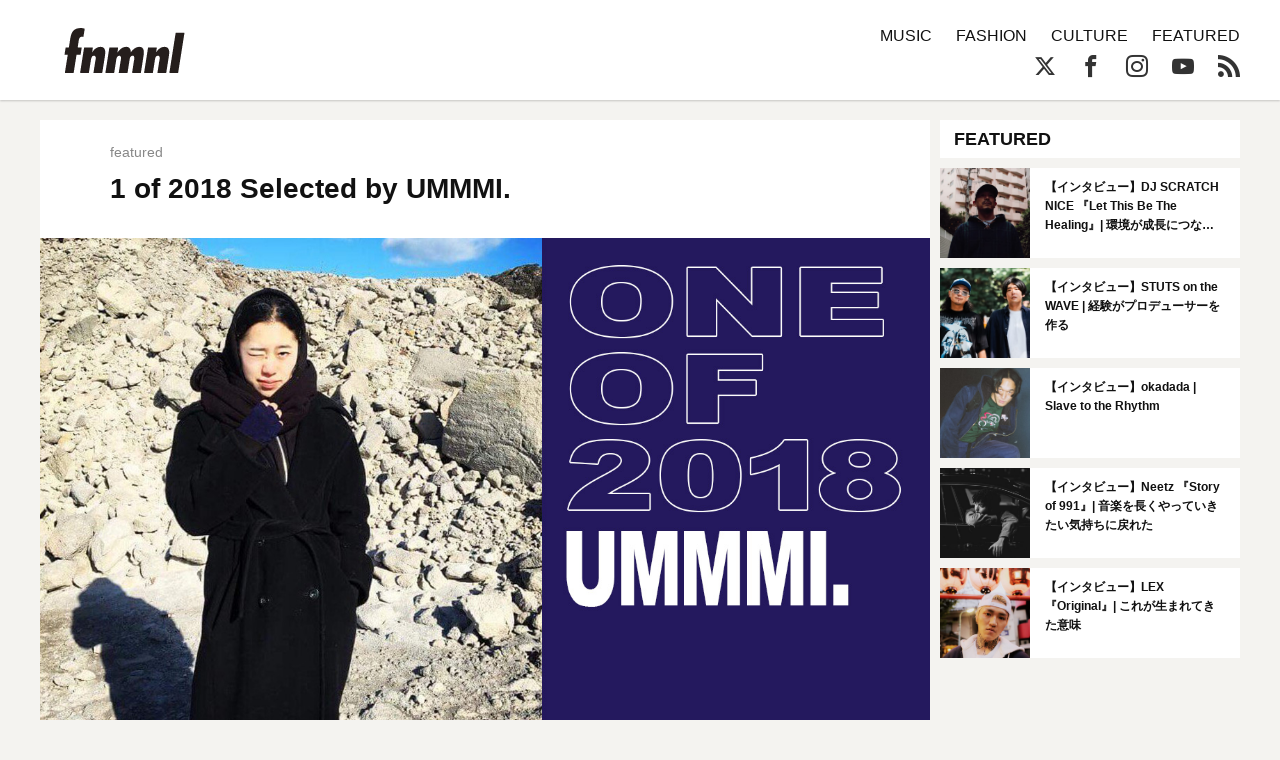

--- FILE ---
content_type: text/html; charset=UTF-8
request_url: https://fnmnl.tv/2018/12/31/65458
body_size: 18047
content:

<!doctype html>
<html lang="en-US">
<head>
  <meta charset="UTF-8">
  <meta name="google-site-verification" content="zFX9aesGGeK3jMKsWMBmq98J5TXneLk4tllGyj9brRY" />
  <meta name="viewport" content="width=device-width, initial-scale=1">
  <link rel="profile" href="http://gmpg.org/xfn/11">

  <!--||  JM Twitter Cards by jmau111 v12  ||-->
<meta name="twitter:card" content="summary_large_image">
<meta name="twitter:creator" content="@fnmnltv">
<meta name="twitter:site" content="@fnmnltv">
<meta name="twitter:title" content="1 of 2018 Selected by UMMMI.">
<meta name="twitter:image" content="https://fnmnl.tv/wp-content/uploads/2018/12/28173459/UMMMI.jpg">
<!--||  /JM Twitter Cards by jmau111 v12  ||-->
<title>1 of 2018 Selected by UMMMI. - FNMNL (フェノメナル)</title>
<meta name='robots' content='max-image-preview:large' />
<link rel='dns-prefetch' href='//cdn.jsdelivr.net' />
<link rel='dns-prefetch' href='//cdnjs.cloudflare.com' />
<link rel='dns-prefetch' href='//www.instagram.com' />
<link rel="alternate" type="application/rss+xml" title="FNMNL (フェノメナル) &raquo; Feed" href="https://fnmnl.tv/feed" />
<link rel="alternate" type="application/rss+xml" title="FNMNL (フェノメナル) &raquo; Comments Feed" href="https://fnmnl.tv/comments/feed" />
<link rel="alternate" type="application/rss+xml" title="FNMNL (フェノメナル) &raquo; 1 of 2018 Selected by UMMMI. Comments Feed" href="https://fnmnl.tv/2018/12/31/65458/feed" />
<script type="text/javascript">
/* <![CDATA[ */
window._wpemojiSettings = {"baseUrl":"https:\/\/s.w.org\/images\/core\/emoji\/15.0.3\/72x72\/","ext":".png","svgUrl":"https:\/\/s.w.org\/images\/core\/emoji\/15.0.3\/svg\/","svgExt":".svg","source":{"concatemoji":"https:\/\/fnmnl.tv\/wp-includes\/js\/wp-emoji-release.min.js?ver=6.5.7"}};
/*! This file is auto-generated */
!function(i,n){var o,s,e;function c(e){try{var t={supportTests:e,timestamp:(new Date).valueOf()};sessionStorage.setItem(o,JSON.stringify(t))}catch(e){}}function p(e,t,n){e.clearRect(0,0,e.canvas.width,e.canvas.height),e.fillText(t,0,0);var t=new Uint32Array(e.getImageData(0,0,e.canvas.width,e.canvas.height).data),r=(e.clearRect(0,0,e.canvas.width,e.canvas.height),e.fillText(n,0,0),new Uint32Array(e.getImageData(0,0,e.canvas.width,e.canvas.height).data));return t.every(function(e,t){return e===r[t]})}function u(e,t,n){switch(t){case"flag":return n(e,"\ud83c\udff3\ufe0f\u200d\u26a7\ufe0f","\ud83c\udff3\ufe0f\u200b\u26a7\ufe0f")?!1:!n(e,"\ud83c\uddfa\ud83c\uddf3","\ud83c\uddfa\u200b\ud83c\uddf3")&&!n(e,"\ud83c\udff4\udb40\udc67\udb40\udc62\udb40\udc65\udb40\udc6e\udb40\udc67\udb40\udc7f","\ud83c\udff4\u200b\udb40\udc67\u200b\udb40\udc62\u200b\udb40\udc65\u200b\udb40\udc6e\u200b\udb40\udc67\u200b\udb40\udc7f");case"emoji":return!n(e,"\ud83d\udc26\u200d\u2b1b","\ud83d\udc26\u200b\u2b1b")}return!1}function f(e,t,n){var r="undefined"!=typeof WorkerGlobalScope&&self instanceof WorkerGlobalScope?new OffscreenCanvas(300,150):i.createElement("canvas"),a=r.getContext("2d",{willReadFrequently:!0}),o=(a.textBaseline="top",a.font="600 32px Arial",{});return e.forEach(function(e){o[e]=t(a,e,n)}),o}function t(e){var t=i.createElement("script");t.src=e,t.defer=!0,i.head.appendChild(t)}"undefined"!=typeof Promise&&(o="wpEmojiSettingsSupports",s=["flag","emoji"],n.supports={everything:!0,everythingExceptFlag:!0},e=new Promise(function(e){i.addEventListener("DOMContentLoaded",e,{once:!0})}),new Promise(function(t){var n=function(){try{var e=JSON.parse(sessionStorage.getItem(o));if("object"==typeof e&&"number"==typeof e.timestamp&&(new Date).valueOf()<e.timestamp+604800&&"object"==typeof e.supportTests)return e.supportTests}catch(e){}return null}();if(!n){if("undefined"!=typeof Worker&&"undefined"!=typeof OffscreenCanvas&&"undefined"!=typeof URL&&URL.createObjectURL&&"undefined"!=typeof Blob)try{var e="postMessage("+f.toString()+"("+[JSON.stringify(s),u.toString(),p.toString()].join(",")+"));",r=new Blob([e],{type:"text/javascript"}),a=new Worker(URL.createObjectURL(r),{name:"wpTestEmojiSupports"});return void(a.onmessage=function(e){c(n=e.data),a.terminate(),t(n)})}catch(e){}c(n=f(s,u,p))}t(n)}).then(function(e){for(var t in e)n.supports[t]=e[t],n.supports.everything=n.supports.everything&&n.supports[t],"flag"!==t&&(n.supports.everythingExceptFlag=n.supports.everythingExceptFlag&&n.supports[t]);n.supports.everythingExceptFlag=n.supports.everythingExceptFlag&&!n.supports.flag,n.DOMReady=!1,n.readyCallback=function(){n.DOMReady=!0}}).then(function(){return e}).then(function(){var e;n.supports.everything||(n.readyCallback(),(e=n.source||{}).concatemoji?t(e.concatemoji):e.wpemoji&&e.twemoji&&(t(e.twemoji),t(e.wpemoji)))}))}((window,document),window._wpemojiSettings);
/* ]]> */
</script>
<!-- fnmnl.tv is managing ads with Advanced Ads --><script id="fnmnl-ready">
			window.advanced_ads_ready=function(e,a){a=a||"complete";var d=function(e){return"interactive"===a?"loading"!==e:"complete"===e};d(document.readyState)?e():document.addEventListener("readystatechange",(function(a){d(a.target.readyState)&&e()}),{once:"interactive"===a})},window.advanced_ads_ready_queue=window.advanced_ads_ready_queue||[];		</script>
		<link rel='stylesheet' id='mci-footnotes-jquery-tooltips-pagelayout-none-css' href='https://fnmnl.tv/wp-content/plugins/footnotes/css/footnotes-jqttbrpl0.min.css?ver=2.7.3' type='text/css' media='all' />
<style id='wp-emoji-styles-inline-css' type='text/css'>

	img.wp-smiley, img.emoji {
		display: inline !important;
		border: none !important;
		box-shadow: none !important;
		height: 1em !important;
		width: 1em !important;
		margin: 0 0.07em !important;
		vertical-align: -0.1em !important;
		background: none !important;
		padding: 0 !important;
	}
</style>
<link rel='stylesheet' id='wp-block-library-css' href='https://fnmnl.tv/wp-includes/css/dist/block-library/style.min.css?ver=6.5.7' type='text/css' media='all' />
<style id='classic-theme-styles-inline-css' type='text/css'>
/*! This file is auto-generated */
.wp-block-button__link{color:#fff;background-color:#32373c;border-radius:9999px;box-shadow:none;text-decoration:none;padding:calc(.667em + 2px) calc(1.333em + 2px);font-size:1.125em}.wp-block-file__button{background:#32373c;color:#fff;text-decoration:none}
</style>
<style id='global-styles-inline-css' type='text/css'>
body{--wp--preset--color--black: #000000;--wp--preset--color--cyan-bluish-gray: #abb8c3;--wp--preset--color--white: #ffffff;--wp--preset--color--pale-pink: #f78da7;--wp--preset--color--vivid-red: #cf2e2e;--wp--preset--color--luminous-vivid-orange: #ff6900;--wp--preset--color--luminous-vivid-amber: #fcb900;--wp--preset--color--light-green-cyan: #7bdcb5;--wp--preset--color--vivid-green-cyan: #00d084;--wp--preset--color--pale-cyan-blue: #8ed1fc;--wp--preset--color--vivid-cyan-blue: #0693e3;--wp--preset--color--vivid-purple: #9b51e0;--wp--preset--gradient--vivid-cyan-blue-to-vivid-purple: linear-gradient(135deg,rgba(6,147,227,1) 0%,rgb(155,81,224) 100%);--wp--preset--gradient--light-green-cyan-to-vivid-green-cyan: linear-gradient(135deg,rgb(122,220,180) 0%,rgb(0,208,130) 100%);--wp--preset--gradient--luminous-vivid-amber-to-luminous-vivid-orange: linear-gradient(135deg,rgba(252,185,0,1) 0%,rgba(255,105,0,1) 100%);--wp--preset--gradient--luminous-vivid-orange-to-vivid-red: linear-gradient(135deg,rgba(255,105,0,1) 0%,rgb(207,46,46) 100%);--wp--preset--gradient--very-light-gray-to-cyan-bluish-gray: linear-gradient(135deg,rgb(238,238,238) 0%,rgb(169,184,195) 100%);--wp--preset--gradient--cool-to-warm-spectrum: linear-gradient(135deg,rgb(74,234,220) 0%,rgb(151,120,209) 20%,rgb(207,42,186) 40%,rgb(238,44,130) 60%,rgb(251,105,98) 80%,rgb(254,248,76) 100%);--wp--preset--gradient--blush-light-purple: linear-gradient(135deg,rgb(255,206,236) 0%,rgb(152,150,240) 100%);--wp--preset--gradient--blush-bordeaux: linear-gradient(135deg,rgb(254,205,165) 0%,rgb(254,45,45) 50%,rgb(107,0,62) 100%);--wp--preset--gradient--luminous-dusk: linear-gradient(135deg,rgb(255,203,112) 0%,rgb(199,81,192) 50%,rgb(65,88,208) 100%);--wp--preset--gradient--pale-ocean: linear-gradient(135deg,rgb(255,245,203) 0%,rgb(182,227,212) 50%,rgb(51,167,181) 100%);--wp--preset--gradient--electric-grass: linear-gradient(135deg,rgb(202,248,128) 0%,rgb(113,206,126) 100%);--wp--preset--gradient--midnight: linear-gradient(135deg,rgb(2,3,129) 0%,rgb(40,116,252) 100%);--wp--preset--font-size--small: 13px;--wp--preset--font-size--medium: 20px;--wp--preset--font-size--large: 36px;--wp--preset--font-size--x-large: 42px;--wp--preset--spacing--20: 0.44rem;--wp--preset--spacing--30: 0.67rem;--wp--preset--spacing--40: 1rem;--wp--preset--spacing--50: 1.5rem;--wp--preset--spacing--60: 2.25rem;--wp--preset--spacing--70: 3.38rem;--wp--preset--spacing--80: 5.06rem;--wp--preset--shadow--natural: 6px 6px 9px rgba(0, 0, 0, 0.2);--wp--preset--shadow--deep: 12px 12px 50px rgba(0, 0, 0, 0.4);--wp--preset--shadow--sharp: 6px 6px 0px rgba(0, 0, 0, 0.2);--wp--preset--shadow--outlined: 6px 6px 0px -3px rgba(255, 255, 255, 1), 6px 6px rgba(0, 0, 0, 1);--wp--preset--shadow--crisp: 6px 6px 0px rgba(0, 0, 0, 1);}:where(.is-layout-flex){gap: 0.5em;}:where(.is-layout-grid){gap: 0.5em;}body .is-layout-flex{display: flex;}body .is-layout-flex{flex-wrap: wrap;align-items: center;}body .is-layout-flex > *{margin: 0;}body .is-layout-grid{display: grid;}body .is-layout-grid > *{margin: 0;}:where(.wp-block-columns.is-layout-flex){gap: 2em;}:where(.wp-block-columns.is-layout-grid){gap: 2em;}:where(.wp-block-post-template.is-layout-flex){gap: 1.25em;}:where(.wp-block-post-template.is-layout-grid){gap: 1.25em;}.has-black-color{color: var(--wp--preset--color--black) !important;}.has-cyan-bluish-gray-color{color: var(--wp--preset--color--cyan-bluish-gray) !important;}.has-white-color{color: var(--wp--preset--color--white) !important;}.has-pale-pink-color{color: var(--wp--preset--color--pale-pink) !important;}.has-vivid-red-color{color: var(--wp--preset--color--vivid-red) !important;}.has-luminous-vivid-orange-color{color: var(--wp--preset--color--luminous-vivid-orange) !important;}.has-luminous-vivid-amber-color{color: var(--wp--preset--color--luminous-vivid-amber) !important;}.has-light-green-cyan-color{color: var(--wp--preset--color--light-green-cyan) !important;}.has-vivid-green-cyan-color{color: var(--wp--preset--color--vivid-green-cyan) !important;}.has-pale-cyan-blue-color{color: var(--wp--preset--color--pale-cyan-blue) !important;}.has-vivid-cyan-blue-color{color: var(--wp--preset--color--vivid-cyan-blue) !important;}.has-vivid-purple-color{color: var(--wp--preset--color--vivid-purple) !important;}.has-black-background-color{background-color: var(--wp--preset--color--black) !important;}.has-cyan-bluish-gray-background-color{background-color: var(--wp--preset--color--cyan-bluish-gray) !important;}.has-white-background-color{background-color: var(--wp--preset--color--white) !important;}.has-pale-pink-background-color{background-color: var(--wp--preset--color--pale-pink) !important;}.has-vivid-red-background-color{background-color: var(--wp--preset--color--vivid-red) !important;}.has-luminous-vivid-orange-background-color{background-color: var(--wp--preset--color--luminous-vivid-orange) !important;}.has-luminous-vivid-amber-background-color{background-color: var(--wp--preset--color--luminous-vivid-amber) !important;}.has-light-green-cyan-background-color{background-color: var(--wp--preset--color--light-green-cyan) !important;}.has-vivid-green-cyan-background-color{background-color: var(--wp--preset--color--vivid-green-cyan) !important;}.has-pale-cyan-blue-background-color{background-color: var(--wp--preset--color--pale-cyan-blue) !important;}.has-vivid-cyan-blue-background-color{background-color: var(--wp--preset--color--vivid-cyan-blue) !important;}.has-vivid-purple-background-color{background-color: var(--wp--preset--color--vivid-purple) !important;}.has-black-border-color{border-color: var(--wp--preset--color--black) !important;}.has-cyan-bluish-gray-border-color{border-color: var(--wp--preset--color--cyan-bluish-gray) !important;}.has-white-border-color{border-color: var(--wp--preset--color--white) !important;}.has-pale-pink-border-color{border-color: var(--wp--preset--color--pale-pink) !important;}.has-vivid-red-border-color{border-color: var(--wp--preset--color--vivid-red) !important;}.has-luminous-vivid-orange-border-color{border-color: var(--wp--preset--color--luminous-vivid-orange) !important;}.has-luminous-vivid-amber-border-color{border-color: var(--wp--preset--color--luminous-vivid-amber) !important;}.has-light-green-cyan-border-color{border-color: var(--wp--preset--color--light-green-cyan) !important;}.has-vivid-green-cyan-border-color{border-color: var(--wp--preset--color--vivid-green-cyan) !important;}.has-pale-cyan-blue-border-color{border-color: var(--wp--preset--color--pale-cyan-blue) !important;}.has-vivid-cyan-blue-border-color{border-color: var(--wp--preset--color--vivid-cyan-blue) !important;}.has-vivid-purple-border-color{border-color: var(--wp--preset--color--vivid-purple) !important;}.has-vivid-cyan-blue-to-vivid-purple-gradient-background{background: var(--wp--preset--gradient--vivid-cyan-blue-to-vivid-purple) !important;}.has-light-green-cyan-to-vivid-green-cyan-gradient-background{background: var(--wp--preset--gradient--light-green-cyan-to-vivid-green-cyan) !important;}.has-luminous-vivid-amber-to-luminous-vivid-orange-gradient-background{background: var(--wp--preset--gradient--luminous-vivid-amber-to-luminous-vivid-orange) !important;}.has-luminous-vivid-orange-to-vivid-red-gradient-background{background: var(--wp--preset--gradient--luminous-vivid-orange-to-vivid-red) !important;}.has-very-light-gray-to-cyan-bluish-gray-gradient-background{background: var(--wp--preset--gradient--very-light-gray-to-cyan-bluish-gray) !important;}.has-cool-to-warm-spectrum-gradient-background{background: var(--wp--preset--gradient--cool-to-warm-spectrum) !important;}.has-blush-light-purple-gradient-background{background: var(--wp--preset--gradient--blush-light-purple) !important;}.has-blush-bordeaux-gradient-background{background: var(--wp--preset--gradient--blush-bordeaux) !important;}.has-luminous-dusk-gradient-background{background: var(--wp--preset--gradient--luminous-dusk) !important;}.has-pale-ocean-gradient-background{background: var(--wp--preset--gradient--pale-ocean) !important;}.has-electric-grass-gradient-background{background: var(--wp--preset--gradient--electric-grass) !important;}.has-midnight-gradient-background{background: var(--wp--preset--gradient--midnight) !important;}.has-small-font-size{font-size: var(--wp--preset--font-size--small) !important;}.has-medium-font-size{font-size: var(--wp--preset--font-size--medium) !important;}.has-large-font-size{font-size: var(--wp--preset--font-size--large) !important;}.has-x-large-font-size{font-size: var(--wp--preset--font-size--x-large) !important;}
.wp-block-navigation a:where(:not(.wp-element-button)){color: inherit;}
:where(.wp-block-post-template.is-layout-flex){gap: 1.25em;}:where(.wp-block-post-template.is-layout-grid){gap: 1.25em;}
:where(.wp-block-columns.is-layout-flex){gap: 2em;}:where(.wp-block-columns.is-layout-grid){gap: 2em;}
.wp-block-pullquote{font-size: 1.5em;line-height: 1.6;}
</style>
<link rel='stylesheet' id='contact-form-7-css' href='https://fnmnl.tv/wp-content/plugins/contact-form-7/includes/css/styles.css?ver=5.7.7' type='text/css' media='all' />
<link rel='stylesheet' id='advanced-ads-layer-fancybox-css-css' href='https://fnmnl.tv/wp-content/plugins/advanced-ads-layer/public/assets/fancybox/jquery.fancybox-1.3.4.css?ver=1.3.4' type='text/css' media='all' />
<link rel='stylesheet' id='metaslider-flex-slider-css' href='https://fnmnl.tv/wp-content/plugins/ml-slider/assets/sliders/flexslider/flexslider.css?ver=3.31.0' type='text/css' media='all' property='stylesheet' />
<link rel='stylesheet' id='metaslider-public-css' href='https://fnmnl.tv/wp-content/plugins/ml-slider/assets/metaslider/public.css?ver=3.31.0' type='text/css' media='all' property='stylesheet' />
<link rel='stylesheet' id='fnmnl2018-style-css' href='https://fnmnl.tv/wp-content/themes/fnmnl2018_/style.css?ver=6.5.7' type='text/css' media='all' />
<link rel="https://api.w.org/" href="https://fnmnl.tv/wp-json/" /><link rel="alternate" type="application/json" href="https://fnmnl.tv/wp-json/wp/v2/posts/65458" /><link rel="EditURI" type="application/rsd+xml" title="RSD" href="https://fnmnl.tv/xmlrpc.php?rsd" />
<meta name="generator" content="WordPress 6.5.7" />
<link rel="canonical" href="https://fnmnl.tv/2018/12/31/65458" />
<link rel='shortlink' href='https://fnmnl.tv/?p=65458' />
<link rel="alternate" type="application/json+oembed" href="https://fnmnl.tv/wp-json/oembed/1.0/embed?url=https%3A%2F%2Ffnmnl.tv%2F2018%2F12%2F31%2F65458" />
<link rel="alternate" type="text/xml+oembed" href="https://fnmnl.tv/wp-json/oembed/1.0/embed?url=https%3A%2F%2Ffnmnl.tv%2F2018%2F12%2F31%2F65458&#038;format=xml" />
<script>advads_items = { conditions: {}, display_callbacks: {}, display_effect_callbacks: {}, hide_callbacks: {}, backgrounds: {}, effect_durations: {}, close_functions: {}, showed: [] };</script><style type="text/css" id="fnmnl-layer-custom-css"></style><script type="text/javascript">
		var advadsCfpQueue = [];
		var advadsCfpAd = function( adID ){
			if ( 'undefined' == typeof advadsProCfp ) { advadsCfpQueue.push( adID ) } else { advadsProCfp.addElement( adID ) }
		};
		</script>
		<link rel="pingback" href="https://fnmnl.tv/xmlrpc.php"><style type="text/css">.recentcomments a{display:inline !important;padding:0 !important;margin:0 !important;}</style><link rel="amphtml" href="https://fnmnl.tv/2018/12/31/65458?amp=1">		<script type="text/javascript">
			if ( typeof advadsGATracking === 'undefined' ) {
				window.advadsGATracking = {
					delayedAds: {},
					deferedAds: {}
				};
			}
		</script>
		
<style type="text/css" media="all">
.footnotes_reference_container {margin-top: 24px !important; margin-bottom: 0px !important;}
.footnote_container_prepare > p {border-bottom: 1px solid #aaaaaa !important;}
.footnote_tooltip { font-size: 13px !important; color: #000000 !important; background-color: #ffffff !important; border-width: 1px !important; border-style: solid !important; border-color: #cccc99 !important; -webkit-box-shadow: 2px 2px 11px #666666; -moz-box-shadow: 2px 2px 11px #666666; box-shadow: 2px 2px 11px #666666; max-width: 450px !important;}


</style>

<!-- OGP -->
<meta property="og:type" content="blog">
<meta property="og:description" content="FNMNLの恒例の年末企画、今年は『1 of 2018』を展開。この企画はアーティストやDJ、デザイナー、ショップオーナーなど今年を彩った重要人物たちに、個人的に印象的だった出来事、楽曲、映画、本など">
<meta property="og:title" content="1 of 2018 Selected by UMMMI.">
<meta property="og:url" content="https://fnmnl.tv/2018/12/31/65458">
<meta property="og:image" content="https://fnmnl.tv/wp-content/uploads/2018/12/28173459/UMMMI.jpg">
<meta property="og:site_name" content="FNMNL (フェノメナル)">
<meta property="og:locale" content="ja_JP" />
<meta property="fb:app_id" content="1180354271986314">
<!-- /OGP -->

<!-- updated:2024.02.02 start -->
<style>
#post .post-text img,
#post .post-text figure {
  margin-bottom: 24px;
}
.post-text p a{
  word-wrap: break-word;
}
.article-description .desc {
  display:none;
}
</style>

<link rel="icon" href="https://cdn.fnmnl.tv/wp-content/uploads/2020/02/03235157/favicon.png" sizes="32x32" />
<link rel="icon" href="https://cdn.fnmnl.tv/wp-content/uploads/2020/02/03235157/favicon.png" sizes="192x192" />
<link rel="apple-touch-icon" href="https://cdn.fnmnl.tv/wp-content/uploads/2020/02/03235157/favicon.png" />
<meta name="msapplication-TileImage" content="https://cdn.fnmnl.tv/wp-content/uploads/2020/02/03235157/favicon.png" />
<!-- updated:2024.02.02 end -->
</head>

<body id="article" class="infinite-single">
  <div id="fb-root"></div>
  <script>(function(d, s, id) {
      var js, fjs = d.getElementsByTagName(s)[0];
      if (d.getElementById(id)) return;
      js = d.createElement(s); js.id = id;
      js.src = "//connect.facebook.net/ja_JP/sdk.js#xfbml=1&version=v2.7&appId=1180354271986314";
      fjs.parentNode.insertBefore(js, fjs);
    }(document, 'script', 'facebook-jssdk'));</script>

  <svg version="1.1" class="defs" xmlns="http://www.w3.org/2000/svg" xmlns:xlink="http://www.w3.org/1999/xlink">
    <defs>
      <symbol id="logo" viewBox="0 0 201.58 75.69">
      <defs>
        <style>.b{fill:#251e1c;stroke-width:0px;}</style>
      </defs>
      <path class="b" d="M6.75,32.73c.28,0,.52-.21.57-.49l2.23-14.41C11.23,7.87,14.38,0,27.59,0c2.04,0,3.98.45,5.84,1.1.26.09.42.36.38.64l-2.07,12.77c-.05.33-.37.54-.7.47-.54-.13-1.35-.29-1.98-.29-4.72,0-5.04,5.35-5.56,8.6l-1.36,8.78c-.05.35.22.66.57.66h5.48c.35,0,.62.31.57.66l-1.71,11.02c-.04.28-.28.49-.57.49h-5.84c-.28,0-.52.21-.57.48l-4.76,29.83c-.04.28-.28.48-.57.48H1.12c-.35,0-.62-.32-.57-.66l4.7-29.47c.06-.35-.21-.66-.57-.66H.57c-.35,0-.62-.31-.57-.66l1.71-11.02c.04-.28.28-.49.57-.49h4.47Z"/>
      <path class="b" d="M46.41,40.91h.21c2.73-5.04,7.97-9.23,13.74-9.23,10.91,0,7.97,12.17,6.82,19.82l-3.77,23.71c-.04.28-.28.48-.57.48h-13.63c-.35,0-.62-.32-.57-.66l2.91-18.39c.42-2.73,2.62-10.07-2.1-10.07-3.36,0-4.51,3.46-4.93,6.08l-3.59,22.56c-.04.28-.28.48-.57.48h-13.63c-.35,0-.62-.32-.57-.66l6.63-41.82c.04-.28.28-.48.57-.48h13.63c.35,0,.62.31.57.66l-1.16,7.52Z"/>
      <path class="b" d="M88.93,41.22h.21c3.36-5.14,8.29-9.54,14.58-9.54,5.46,0,7.66,4.2,7.66,9.02h.21c3.15-4.72,8.5-9.02,14.16-9.02,9.54,0,7.87,10.59,6.71,17.41l-4.08,26.12c-.04.28-.28.48-.57.48h-13.63c-.35,0-.62-.31-.57-.66l2.79-18.08c.52-2.73,2.41-10.49-1.99-10.49-3.46,0-4.51,3.57-4.93,5.98l-3.55,22.77c-.04.28-.28.48-.57.48h-13.63c-.35,0-.62-.32-.57-.66l3-19.02c.42-2.62,2.2-9.33-1.99-9.33-3.67,0-4.72,3.36-5.14,6.08l-3.55,22.45c-.04.28-.28.48-.57.48h-13.63c-.35,0-.62-.32-.57-.66l6.59-41.82c.04-.28.28-.48.57-.48h13.63c.35,0,.62.31.57.66l-1.16,7.84Z"/>
      <path class="b" d="M154,40.91h.21c2.73-5.04,7.97-9.23,13.74-9.23,10.91,0,7.97,12.17,6.82,19.82l-3.76,23.71c-.04.28-.28.48-.57.48h-13.63c-.35,0-.62-.32-.57-.66l2.89-18.39c.42-2.73,2.62-10.07-2.1-10.07-3.36,0-4.51,3.46-4.93,6.08l-3.55,22.56c-.04.28-.28.48-.57.48h-13.63c-.35,0-.62-.32-.57-.66l6.59-41.82c.04-.28.28-.48.57-.48h13.63c.35,0,.62.31.57.66l-1.16,7.52Z"/>
      <path class="b" d="M201.57,8.73l-10.5,66.48c-.04.28-.28.48-.57.48h-13.63c-.35,0-.62-.32-.57-.66l10.5-66.48c.04-.28.28-.48.57-.48h13.63c.35,0,.62.32.57.66Z"/>
      </symbol>
      <symbol id="ex-logo" viewBox="0 0 450 120">
        <path d="M358.2,1.2v117.7c0,0.6-0.5,1.2-1.2,1.2h-10.8c-0.4,0-0.7-0.2-0.9-0.5l-65.9-85c-0.1-0.2-0.4-0.1-0.4,0.1v84.2c0,0.6-0.5,1.2-1.2,1.2H263c-0.6,0-1.2-0.5-1.2-1.2V34.6c0-0.2-0.3-0.3-0.4-0.1l-30.9,39.8c-0.2,0.3-0.6,0.5-0.9,0.5h-7.2c-0.4,0-0.7-0.2-0.9-0.5l-30.9-39.8c-0.1-0.2-0.4-0.1-0.4,0.1v84.2c0,0.6-0.5,1.2-1.2,1.2h-10.8c-0.4,0-0.7-0.2-0.9-0.5l-65.9-85c-0.1-0.2-0.4-0.1-0.4,0.1v84.2c0,0.6-0.5,1.2-1.2,1.2H95c-0.6,0-1.2-0.5-1.2-1.2V1.2C93.8,0.5,94.3,0,95,0h10.8c0.4,0,0.7,0.2,0.9,0.4l65.9,85.1c0.1,0.2,0.4,0.1,0.4-0.1V1.2c0-0.6,0.5-1.2,1.2-1.2H185c0.4,0,0.7,0.2,0.9,0.4l39.9,51.5c0.1,0.1,0.3,0.1,0.4,0l39.9-51.5c0.2-0.3,0.6-0.4,0.9-0.4h6.8c0.4,0,0.7,0.2,0.9,0.4l65.9,85.1c0.1,0.2,0.4,0.1,0.4-0.2V1.2c0-0.6,0.5-1.2,1.2-1.2h14.8C357.7,0,358.2,0.5,358.2,1.2z M85.3,0H1.2C0.5,0,0,0.5,0,1.2v117.7c0,0.6,0.5,1.2,1.2,1.2H16c0.6,0,1.2-0.5,1.2-1.2V69.3c0-0.4,0.3-0.7,0.7-0.7l52,0c1,0,1.5-1.1,0.9-1.9L59.2,51.9c-0.2-0.3-0.6-0.5-0.9-0.5H17.8c-0.4,0-0.7-0.3-0.7-0.7v-33c0-0.4,0.3-0.7,0.7-0.7h67.5c0.6,0,1.2-0.5,1.2-1.2V1.2C86.5,0.5,85.9,0,85.3,0z M448.9,102.8h-64.2c-0.4,0-0.7-0.3-0.7-0.7V1.2c0-0.6-0.5-1.2-1.2-1.2H368c-0.6,0-1.2,0.5-1.2,1.2v117.7c0,0.6,0.5,1.2,1.2,1.2h80.9c0.6,0,1.2-0.5,1.2-1.2V104C450,103.4,449.5,102.8,448.9,102.8z"/>
      </symbol>

      <symbol id="arrow" viewBox="0 0 17.5 37.5">
        <path d="M16.6,20.9L0,37.5v-3.2l15-15c0.3-0.3,0.3-0.8,0-1.1L0,3.2V0l16.6,16.6C17.8,17.8,17.8,19.7,16.6,20.9z"/>
      </symbol>
      
      <symbol id="play" viewBox="0 0 65.7 74">
        <path d="M6,6l53.7,31L6,68V6 M6,0C5,0,3.9,0.3,3,0.8C1.1,1.9,0,3.9,0,6v62c0,2.1,1.1,4.1,3,5.2C3.9,73.7,5,74,6,74s2.1-0.3,3-0.8 l53.7-31c1.9-1.1,3-3.1,3-5.2s-1.1-4.1-3-5.2L9,0.8C8.1,0.3,7,0,6,0L6,0z"/>
      </symbol>
    </defs>
  </svg>
  
  <header>
    <div class="container">
      <a href="https://fnmnl.tv/" class="logo" data-wpel-link="internal">
        <svg class="logo-image"><use xmlns:xlink="http://www.w3.org/1999/xlink" xlink:href="#logo"></use></svg>
      </a>

      <nav class="icon-menu">
        <figure class="line line1"></figure>
        <figure class="line line2"></figure>
        <figure class="line line3"></figure>
      </nav>
    </div>
  </header>
  
  <nav id="menu">
    <div class="container clearfix">
      <form role="search" method="get" action="https://fnmnl.tv/">
        <input type="search" name="s" class="search-field" placeholder="Search…" />
        <button type="submit" class="btn-search icon-search"></button>
      </form>

      <ul class="categories">
        <li><a href="/category/music" data-wpel-link="internal">MUSIC</a></li>
        <li><a href="/category/fashion" data-wpel-link="internal">FASHION</a></li>
        <li><a href="/category/culture" data-wpel-link="internal">CULTURE</a></li>
        <li><a href="/category/featured" data-wpel-link="internal">FEATURED</a></li>
        <!-- <li><a href="https://fnmnl.myshopify.com/" target="_blank" data-wpel-link="external" rel="external noopener noreferrer">STORE</a></li> -->
      </ul>

      <ul class="socials">
        <li><a href="https://twitter.com/fnmnltv" class="icon-x" target="_blank" data-wpel-link="external" rel="external noopener noreferrer"></a></li>
        <li><a href="https://www.facebook.com/fnmnltv/" class="icon-facebook" target="_blank" data-wpel-link="external" rel="external noopener noreferrer"></a></li>
        <li><a href="https://www.instagram.com/fnmnltv/" class="icon-instagram" target="_blank" data-wpel-link="external" rel="external noopener noreferrer"></a></li>
        <li><a href="https://www.youtube.com/@fnmnl1832" class="icon-youtube" target="_blank" data-wpel-link="external" rel="external noopener noreferrer"></a></li>
        <li><a href="https://fnmnl.tv/feed" class="icon-rss" target="_blank" data-wpel-link="internal"></a></li>
      </ul>
    </div>

    <div class="menu-footer">
      <div class="container">
        <ul class="footer-link">
          <li><a href="https://fnmnl.tv/about/" data-wpel-link="internal">FNMNLについて</a></li>
          <li><a href="https://fnmnl.tv/writer/" data-wpel-link="internal">ライター</a></li>
          <li><a href="https://fnmnl.tv/recruit/" data-wpel-link="internal">採用情報</a></li>
          <li><a href="https://fnmnl.tv/contact/" data-wpel-link="internal">お問い合わせ</a></li>
          <li><a href="https://fnmnl.tv/terms/" data-wpel-link="internal">利用規約</a></li>
          <li><a href="https://fnmnl.tv/privacy/" data-wpel-link="internal">プライバシーポリシー</a></li>
        </ul>

        <address class="copyright">© SPACE SHOWER NETWORKS INC.</address>
      </div>
    </div>
  </nav>
  
  <section id="primal-header">
    <div class="container">
      <a href="https://fnmnl.tv/" class="logo" data-wpel-link="internal">
        <svg class="logo-image"><use xmlns:xlink="http://www.w3.org/1999/xlink" xlink:href="#logo"></use></svg>
      </a>

      <ul class="categories">
        <li><a href="/category/music" data-wpel-link="internal">MUSIC</a></li>
        <li><a href="/category/fashion" data-wpel-link="internal">FASHION</a></li>
        <li><a href="/category/culture" data-wpel-link="internal">CULTURE</a></li>
        <li><a href="/category/featured" data-wpel-link="internal">FEATURED</a></li>
        <!-- <li><a href="https://fnmnl.myshopify.com/" target="_blank" data-wpel-link="external" rel="external noopener noreferrer">STORE</a></li> -->
      </ul>

      <ul class="socials">
        <li><a href="https://twitter.com/fnmnltv" class="icon-x" target="_blank" data-wpel-link="external" rel="external noopener noreferrer"></a></li>
        <li><a href="https://www.facebook.com/fnmnltv/" class="icon-facebook" target="_blank" data-wpel-link="external" rel="external noopener noreferrer"></a></li>
        <li><a href="https://www.instagram.com/fnmnltv/" class="icon-instagram" target="_blank" data-wpel-link="external" rel="external noopener noreferrer"></a></li>
        <li><a href="https://www.youtube.com/@fnmnl1832" class="icon-youtube" target="_blank" data-wpel-link="external" rel="external noopener noreferrer"></a></li>
        <li><a href="https://fnmnl.tv/feed" class="icon-rss" target="_blank" data-wpel-link="internal"></a></li>
      </ul>
    </div>
  </section>
<section id="post-container" class="post-container">
  <section class="post-contents" data-url="https://fnmnl.tv/2018/12/31/65458" title="1 of 2018 Selected by UMMMI.">

        <section id="post" class="container">
      <section id="content" class="post-content">
        <div class="post-headline">
          <span class="post-category"><a href="https://fnmnl.tv/category/featured" &quot;="" data-wpel-link="internal">featured</a></span>
          <h1 class="post-title">1 of 2018 Selected by UMMMI.</h1>
        </div>

        <figure class="post-thumb"><img src="https://fnmnl.tv/wp-content/uploads/2018/12/28173459/UMMMI.jpg" alt="" /></figure>        
        <div class="post-headline">
          <ul class="post-meta">
            <li class="post-date">2018.12.31</li>
            <li class="post-writer">
              <a href="https://fnmnl.tv/writer/" class="author" data-wpel-link="internal">FNMNL編集部</a>            </li>
			  			  
<li class="social">
    <a href="https://x.com/intent/tweet?url=https%3A%2F%2Ffnmnl.tv%2F2018%2F12%2F31%2F65458&amp;text=1+of+2018+Selected+by+UMMMI.&amp;via=fnmnltv" target="_blank" class="icon-x" onclick="window.open(this.href, &#039;tweetwindow&#039;, &#039;width=650, height=470, personalbar=0, toolbar=0, scrollbars=1, sizable=1&#039;); return false;" data-wpel-link="external" rel="external noopener noreferrer">
    </a>
</li>
            <li class="social"><a href="https://www.facebook.com/sharer/sharer.php?u=https://fnmnl.tv/2018/12/31/65458" target="_blanc" class="icon-facebook" onclick="window.open(this.href, &#039;sharewindow&#039;, &#039;width=650, height=470, personalbar=0, toolbar=0, scrollbars=1, sizable=1&#039;); return false;" data-wpel-link="external" rel="external noopener noreferrer"></a></li>
            <li class="social"><a href="http://line.me/R/msg/text/?https://fnmnl.tv/2018/12/31/65458" target="_blanc" class="icon-line" onclick="window.open(this.href, &#039;sharewindow&#039;, &#039;width=650, height=470, personalbar=0, toolbar=0, scrollbars=1, sizable=1&#039;); return false;" data-wpel-link="external" rel="external noopener noreferrer"></a></li>
          </ul>
        </div>
      

        <div class="post-text">
          <p>FNMNLの恒例の年末企画、今年は『1 of 2018』を展開。この企画はアーティストやDJ、デザイナー、ショップオーナーなど今年を彩った重要人物たちに、個人的に印象的だった出来事、楽曲、映画、本などから1つテーマを自由に決めてもらい紹介してもらうもの。ベストなものから中にはワーストなものも飛び出すかもしれない、この企画をきっかけにそれぞれの2018年を振り返ってみては？</p>
<p>映像作家/アーティストのUMMMI.による2018年。</p>
<h2>UMMMI.の2018年の最高だったパーティー</h2>
<p><strong>『Part Time Raver #1』</strong></p>
<p><strong>コメント</strong></p>
<p>初めての土地で手探りのようにパーティーに行きまくっていたけれど、いまだに夢のように思い出してしまうパーティーは、今年の10月にロンドンのFive Milesで開催されたPart Time Raver #1のこと。開催されたっていっても大きなパーティーではなく、おそらくオーディエンスは50人もいなかったし、小さいクラブというか四角い箱の中の出来事のことである。</p>
<p>観客がアタシしかいないオープンのDJ、Body Motionは会場をあっためる気なんてさらさらなく、ひたすらアッパーな曲を流し続ける。しばらく前に東京で観たぶりの、台北からのMeuko Meukoは真っ黒のサイバーな服に身を包んでハードコアなノイズをひたすら垂れ流す。Lizztskyはガバとテクノを行き来しながらこんなに熱い会場なのにMA-1を着込んで無表情のまま誰よりも会場を攻め続ける。そして彼らがプレイしている間、Gabber Eleganzaは彼らの横にそっと寄り添って、片手をあげて涼しそうな顔で持参のうちわを仰ぐ。それはまるでパーティー全体の指揮者みたいで、会場にいるみんなが、ちゃんと取りこぼしなく遊べるように、心と身体の底から湧き上がるパワーを安全かつ素晴らしい方向に導くための、シラフの人だけが使える魔法みたいだった。</p>
<div class="video-wrapper"><iframe src="https://www.youtube.com/embed/OiI8zxiE-To" width="560" height="315" frameborder="0" allowfullscreen="allowfullscreen"></iframe></div>
<p>一瞬のようにしか思えないあの夜のことをどうにか思い出そうとすると、なぜだかDJブースの内側に設置された大型の扇風機のことを考えてしまう。4時すぎにトリのGabber EleganzaのDJが始まると、おそらくアタシよりも年下だろうめちゃくちゃ若いガバキッズたちがDJブースの前を陣取り始める。アタシもDJブースの前に行く。扇風機の風が顔にあたって心地いい。ガバのハイトーンで速いシャリシャリした音と、顔にあたって反射した風がうねるようにして耳に入る。アタシも、オーディエンスも、しじゅう興奮状態だった。こんなに一体感があって指揮者がいる（！）パーティーは生まれてはじめて。Gabber Eleganzaは完全に夜の・ハードコアの・大先生だった。音が鳴り止んだときも、興奮が隠せなくて、本当に終わりなの？！と思った。音が鳴り止んだことに混乱していると、目の前のガバキッズが叫び出す。「ダークミレニアムすぎる！」そして音が鳴り止んだのにまだ呆然とフロアに立ち尽くしているアタシの耳元に向かって叫ぶ「終わりがくるなんて信じられるかよ！」ほとんどのオーディエンスが最後までDJブースの前から離れなかったことがびっくりした。途中で酒なんて買いにいかずに、友人と話したりせずに、奇跡を探したりせずに、音の鳴っている1分間をもっと大切にすればよかった。そんな魔法みたいな夜。</p>
<p>2018年を締めるべきパーティーは、最近ずっと好きなBlocというクラブでYear0001 vs Trance Partyと題されたイベントに行こうと思ってる。（この間はBlocでThe Death of Raveのパーティーがあって、ほとんどのオーディエンスが黙々と踊っていて、荘厳だった。このパーティーもめっちゃよかった。）このBlocで新年にプレイする90年代のアムステルダムのハードコアガバシーンを20代で過ごした1971年生まれのDJ Waxweazleが今からめちゃくちゃ楽しみで、2018年に最高だったパーティー Part Time Raver #1を振り返りながら、最近はずっとこのMIXばかり聴いてしまう。</p>
<div class="video-wrapper"><iframe src="https://www.youtube.com/embed/R4_BuHXkBAE" width="560" height="315" frameborder="0" allowfullscreen="allowfullscreen"></iframe></div>
<p><strong>2019年の告知</strong></p>
<p>3月 新作ヴィデオインスタレーション展示 at スパイラル青山<br />
4月 新作短編映画「Janitor of Lunacy（日本題: 狂気の管理人）」英テレビBBCで放映</p>
<p><strong>UMMMI.</strong></p>
<p><img fetchpriority="high" decoding="async" class="alignnone wp-image-65459 size-large" src="https://fnmnl.tv/wp-content/uploads/2018/12/28173425/gReOB8ZG.jpg-large-497x665.jpeg" alt="" width="497" height="665" srcset="https://fnmnl.tv/wp-content/uploads/2018/12/28173425/gReOB8ZG.jpg-large-497x665.jpeg 497w, https://fnmnl.tv/wp-content/uploads/2018/12/28173425/gReOB8ZG.jpg-large-151x202.jpeg 151w, https://fnmnl.tv/wp-content/uploads/2018/12/28173425/gReOB8ZG.jpg-large-315x421.jpeg 315w, https://fnmnl.tv/wp-content/uploads/2018/12/28173425/gReOB8ZG.jpg-large.jpeg 694w" sizes="(max-width: 497px) 100vw, 497px" /></p>
<p>映像作家/アーティスト<br />
<a href="http://www.ummmi.net/" data-wpel-link="external" target="_blank" rel="external noopener noreferrer">http://www.ummmi.net/ </a></p>
        </div>

        <div class="post-footer">
          <ul class="share-buttons">
            <li>
              <a href="https://x.com/intent/post?url=https://fnmnl.tv/2018/12/31/65458&amp;text=1 of 2018 Selected by UMMMI.&amp;via=fnmnltv" class="share-button twitter" onclick="window.open(this.href, &#039;tweetwindow&#039;, &#039;width=650, height=470, personalbar=0, toolbar=0, scrollbars=1, sizable=1&#039;); return false;" data-wpel-link="external" target="_blank" rel="external noopener noreferrer">
                <figure class="icon-x"></figure>
                <span>Post</span>
              </a>
            </li>

            <li>
              <a href="https://www.facebook.com/sharer/sharer.php?u=https://fnmnl.tv/2018/12/31/65458" class="share-button facebook" onclick="window.open(this.href, &#039;sharewindow&#039;, &#039;width=650, height=470, personalbar=0, toolbar=0, scrollbars=1, sizable=1&#039;); return false;" data-wpel-link="external" target="_blank" rel="external noopener noreferrer">
                <figure class="icon-facebook"></figure>
                <span>Share</span>
              </a>
            </li>

            <li>
              <a href="http://line.me/R/msg/text/?https://fnmnl.tv/2018/12/31/65458" class="share-button line" onclick="window.open(this.href, &#039;sharewindow&#039;, &#039;width=650, height=470, personalbar=0, toolbar=0, scrollbars=1, sizable=1&#039;); return false;" data-wpel-link="external" target="_blank" rel="external noopener noreferrer">
                <figure class="icon-line_naked"></figure>
                <span>Send</span>
              </a>
            </li>
          </ul>

          <ul class="tags"><li><a href="https://fnmnl.tv/tag/1-of-2018" class="tag" data-wpel-link="internal">#1 of 2018</a></li><li><a href="https://fnmnl.tv/tag/ummmi" class="tag" data-wpel-link="internal">#UMMMI.</a></li></ul>
          <ul class="social-buttons">
            <li>
              <iframe
                src="https://platform.twitter.com/widgets/follow_button.html?screen_name=fnmnltv&show_screen_name=FNMNL&show_count=true&size=s"
                width="114"
                height="30"
                style="border: 0; overflow: hidden;"
                data-show-count="false"
                >
              </iframe>
            </li>
            <li>
                           <iframe src="https://www.facebook.com/plugins/like.php?href=https://fnmnl.tv/2018/12/31/65458&width=106&layout=button_count&action=like&size=small&show_faces=false&share=false&height=21&appId=1180354271986314" width="106" height="21" style="border:none;overflow:hidden" scrolling="no" frameborder="0" allowTransparency="true" allow="encrypted-media"></iframe>
            </li>
          </ul>
        </div>
      </section>

      <aside id="sidebar" class="post-sidebar">
  <div class="sidebar-inner">
    <h3 class="category-title">FEATURED</h3>
    <div class="article-container">      
      

<article class="article-block side-view">
  <a href="https://fnmnl.tv/2026/01/16/166485" class="article-link" data-wpel-link="internal"></a>

  <figure class="article-thumb">
    <img src="https://fnmnl.tv/wp-content/uploads/2026/01/B0062507-scaled-e1768401328398-748x421.jpg" alt="" />  </figure>

  <div class="article-text">

    <a href="https://fnmnl.tv/category/featured" class="article-category" data-wpel-link="internal">featured</a>    <span class="article-date">
      2026.01.16    </span>

    <h3 class="article-title">【インタビュー】DJ SCRATCH NICE 『Let This Be The Healing』| 環境が成長につながる</h3>

    <span class="article-description">
      数多くのアーティストの楽曲を手掛けてきたプロデューサー・DJ・ビートメイカーのDJ SCRATCH NICE。    </span>
  </div>
</article>

<article class="article-block side-view">
  <a href="https://fnmnl.tv/2026/01/09/165521" class="article-link" data-wpel-link="internal"></a>

  <figure class="article-thumb">
    <img src="https://fnmnl.tv/wp-content/uploads/2026/01/B0040917-scaled-e1767927334951-746x421.jpg" alt="" />  </figure>

  <div class="article-text">

    <a href="https://fnmnl.tv/category/featured" class="article-category" data-wpel-link="internal">featured</a>    <span class="article-date">
      2026.01.09    </span>

    <h3 class="article-title">【インタビュー】STUTS on the WAVE | 経験がプロデューサーを作る</h3>

    <span class="article-description">
      STUTSとZOT on the WAVEという2人がタッグを組んだプロデューサーユニットSTUTS on the WAVE。    </span>
  </div>
</article>

<article class="article-block side-view">
  <a href="https://fnmnl.tv/2025/12/16/166301" class="article-link" data-wpel-link="internal"></a>

  <figure class="article-thumb">
    <img src="https://fnmnl.tv/wp-content/uploads/2025/12/DSCF6913-e1765881571371-748x421.jpg" alt="" />  </figure>

  <div class="article-text">

    <a href="https://fnmnl.tv/category/featured" class="article-category" data-wpel-link="internal">featured</a>    <span class="article-date">
      2025.12.16    </span>

    <h3 class="article-title">【インタビュー】okadada | Slave to the Rhythm</h3>

    <span class="article-description">
      全国各地のパーティーを揺らし続ける俊腕DJ、okadadaが東京では約7年ぶりとなるオープン・トゥ・ラストのDJ公演『MIDNIGHT EAST presents okadada - Open to Last』を12/20（土）に渋谷Spotify O-EASTにて開催する。    </span>
  </div>
</article>

<article class="article-block side-view">
  <a href="https://fnmnl.tv/2025/12/04/166228" class="article-link" data-wpel-link="internal"></a>

  <figure class="article-thumb">
    <img src="https://fnmnl.tv/wp-content/uploads/2025/12/fde311144c45478c7750174c3181ab5a-e1764763038795-748x421.jpeg" alt="" />  </figure>

  <div class="article-text">

    <a href="https://fnmnl.tv/category/featured" class="article-category" data-wpel-link="internal">featured</a>    <span class="article-date">
      2025.12.04    </span>

    <h3 class="article-title">【インタビュー】Neetz 『Story of 991』| 音楽を長くやっていきたい気持ちに戻れた</h3>

    <span class="article-description">
      
プロデューサー・ラッパーのNeetzが10月にソロとしては6年ぶりのアルバム『Story of 991』をリリースした。KANDYTOWNの終演後に、一度音楽制作から離れてしまったNeetzだが、仲間の励ましもあり制作を再開させ、作り上げたのが本作だ。前作『FIGURE CHORD』は多くのゲスト...    </span>
  </div>
</article>

<article class="article-block side-view">
  <a href="https://fnmnl.tv/2025/11/26/166185" class="article-link" data-wpel-link="internal"></a>

  <figure class="article-thumb">
    <img src="https://fnmnl.tv/wp-content/uploads/2025/11/B0063596-scaled-e1764128567665-748x421.jpg" alt="" />  </figure>

  <div class="article-text">

    <a href="https://fnmnl.tv/category/featured" class="article-category" data-wpel-link="internal">featured</a>    <span class="article-date">
      2025.11.26    </span>

    <h3 class="article-title">【インタビュー】LEX 『Original』| これが生まれてきた意味</h3>

    <span class="article-description">
      LEXが本日11/26(水)にアルバム『Original』をリリースした。    </span>
  </div>
</article>    </div>
  </div>
</aside>
    </section>

    <section id="related" class="related-post">
  <h2 class="category-title container">RELATED</h2>
  <div class="article-container container">
    

<article class="article-block">
  <a href="https://fnmnl.tv/2020/06/09/99047" class="article-link" data-wpel-link="internal"></a>

  <figure class="article-thumb">
    <div class="article-thumb-placeholder" style="background-image:url(https://fnmnl.tv/wp-content/uploads/2020/06/09172534/cinracinemaclub_main1-e1591691169926-748x421.jpg)" />  </figure>

  <div class="article-text">

    <a href="https://fnmnl.tv/category/culture" class="article-category" data-wpel-link="internal">culture</a>    <span class="article-date">
      2020.06.09    </span>

    <h3 class="article-title">CINRA.NETとShe isによる映画上映イベントがスタート | 初回は石原海監督による『ガーデンアパート』</h3>

    <span class="article-description">
      ウェブメディアCINRA.NETとShe isによる映画上映イベント『CINRA CINEMA CLUB』がスタートする。

『CINRA CINEMA CLUB』はすばらしい映画との出会いをより多く提供する事はもちろん、インターネットの力を借りて、遠くに住む人や、普段は話す事のない、しかし何度...    </span>
  </div>
</article>

<article class="article-block">
  <a href="https://fnmnl.tv/2019/07/12/76976" class="article-link" data-wpel-link="internal"></a>

  <figure class="article-thumb">
    <div class="article-thumb-placeholder" style="background-image:url(https://fnmnl.tv/wp-content/uploads/2019/07/12122637/-2019-07-12-12.26.04-e1562902018387-748x421.png)" />  </figure>

  <div class="article-text">

    <a href="https://fnmnl.tv/category/music" class="article-category" data-wpel-link="internal">music</a>    <span class="article-date">
      2019.07.12    </span>

    <h3 class="article-title">kamuiのソロ作からTohjiをフィーチャーした&quot;Salvage&quot;のUMMMI.が監督したミュージックビデオ</h3>

    <span class="article-description">
      元TENG GANG STARRのkamuiが、4月にリリースしたアルバム『I am Special』から&quot;Salvage feat. Tohji&quot;のMVが公開となった。

監督は若手映像作家としてロッテルダム国際映画祭や英テレビBBCで作品を発表し、先日、新作映画『ガーデンアパート』で長編デビ...    </span>
  </div>
</article>

<article class="article-block">
  <a href="https://fnmnl.tv/2019/05/27/73947" class="article-link" data-wpel-link="internal"></a>

  <figure class="article-thumb">
    <div class="article-thumb-placeholder" style="background-image:url(https://fnmnl.tv/wp-content/uploads/2019/05/27153536/DSC80281-e1558938958755-748x421.jpg)" />  </figure>

  <div class="article-text">

    <a href="https://fnmnl.tv/category/culture" class="article-category" data-wpel-link="internal">culture</a>    <span class="article-date">
      2019.05.27    </span>

    <h3 class="article-title">イベント『Making-Love Club』が6月に開催 | Utaeやpavilion xool、UMMMI.、歌代ニーナなどが出演</h3>

    <span class="article-description">
      モデルの中川えりなを中心にスタートしたイベント『Making-Love Club』が、6/6に東京・渋谷のLOFT HEAVENで開催される。    </span>
  </div>
</article>  </div>
</section>
    <section id="most-popular" class="related-post">
  <h2 class="category-title container">MOST POPULAR</h2>
  <div class="article-container container">
    

<article class="article-block sp-card-view">
  <a href="https://fnmnl.tv/2021/02/19/118748" class="article-link" data-wpel-link="internal"></a>

  <figure class="article-thumb">
    <img src="https://fnmnl.tv/wp-content/uploads/2021/02/19130344/DSF2648-scaled-e1613707447502-748x421.jpg" alt="" class="pc-thumb" /><img src="https://fnmnl.tv/wp-content/uploads/2021/02/19130424/DSF2648-1-scaled-e1613707490877.jpg" alt="" class="sp-thumb" />  </figure>

  <div class="article-text">

    <a href="https://fnmnl.tv/category/featured" class="article-category" data-wpel-link="internal">featured</a>    <span class="article-date">
      2021.02.19    </span>

    <h3 class="article-title">【対談】AI × Awich | 私たちはそんなに違わない</h3>

    <span class="article-description">
      AIが2/24(水)にリリースするミニアルバム『IT’S ALL ME - Vol. 2』の先行シングルとしてリリースされた"Not So Different"にAwichが参加したリミックスバージョン。    </span>
  </div>
</article>

<article class="article-block">
  <a href="https://fnmnl.tv/2016/11/08/12957" class="article-link" data-wpel-link="internal"></a>

  <figure class="article-thumb">
    <div class="article-thumb-placeholder" style="background-image:url(https://fnmnl.tv/wp-content/uploads/2016/11/08141643/14615726_787282184744797_6539116162946557377_o-e1478582219536-748x421.jpg)" />  </figure>

  <div class="article-text">

    <a href="https://fnmnl.tv/category/featured" class="article-category" data-wpel-link="internal">featured</a>    <span class="article-date">
      2016.11.08    </span>

    <h3 class="article-title">【Interview】UKの鬼才The Bugが「俺の感情のピース」と語る新プロジェクト「Sirens」とは</h3>

    <span class="article-description">
      The Bugとして知られるイギリス人アーティストKevin Martinは、これまで主にGod, Techno Animal, The Bug, King Midas Soundとして活動し、変化しながらも、他の誰にも真似できない自らの音楽を貫いてきた、UK及びヨーロッパの音楽界の重要人物である。彼が今回新プロジェクトのSirensという名のショーケースをスタートさせた。彼が「感情のピース」と表現するSirensはどういった音楽なのか、ロンドンでのライブの前日に話を聞いてみた。    </span>
  </div>
</article>

<article class="article-block">
  <a href="https://fnmnl.tv/2018/05/08/52314" class="article-link" data-wpel-link="internal"></a>

  <figure class="article-thumb">
    <div class="article-thumb-placeholder" style="background-image:url(https://fnmnl.tv/wp-content/uploads/2018/05/08211215/2018-05-08-21.11.49-e1525781550305-748x421.png)" />  </figure>

  <div class="article-text">

    <a href="https://fnmnl.tv/category/featured" class="article-category" data-wpel-link="internal">featured</a>    <span class="article-date">
      2018.05.08    </span>

    <h3 class="article-title">【コラム】Childish Gambino - &quot;This Is America&quot; | アメリカからは逃げられない</h3>

    <span class="article-description">
      Childish Gambinoの新曲"This is America"が、大きな話題になっている。『Atlanta』やこれまでもChildish Gambinoのミュージックビデオを多く手がけてきたヒロ・ムライが制作した、同曲のミュージックビデオは公開から3日ですでに3000万回再生を突破している。    </span>
  </div>
</article>  </div>
</section>    
    <nav class="pagenav">
      &laquo; <a href="https://fnmnl.tv/2018/12/31/65510" rel="prev" data-wpel-link="internal">【フォトレポート】tofubeats 『RUN』リリースパーティー @ 心斎橋SUNHALL</a>    </nav>
    


        
  </section>
</section>
<!--
<nav class="pagenav">
  </nav>-->

<footer>
  <div class="container">
    <ul class="footer-link">
      <li><a href="https://fnmnl.tv/about/" data-wpel-link="internal">FNMNLについて</a></li>
      <!-- <li><a href="https://fnmnl.tv/writer/" data-wpel-link="internal">ライター</a></li> -->
      <!-- <li><a href="https://fnmnl.tv/recruit/" data-wpel-link="internal">採用情報</a></li> -->
      <li><a href="https://fnmnl.tv/contact/" data-wpel-link="internal">お問い合わせ</a></li>
      <li><a href="https://fnmnl.tv/terms/" data-wpel-link="internal">利用規約</a></li>
      <li><a href="https://fnmnl.tv/privacy/" data-wpel-link="internal">プライバシーポリシー</a></li>
    </ul>
    
    <ul class="socials">
      <li><a href="https://twitter.com/fnmnltv" class="icon-x" target="_blank" data-wpel-link="external" rel="external noopener noreferrer"></a></li>
      <li><a href="https://www.facebook.com/fnmnltv/" class="icon-facebook" target="_blank" data-wpel-link="external" rel="external noopener noreferrer"></a></li>
      <li><a href="https://www.instagram.com/fnmnltv/" class="icon-instagram" target="_blank" data-wpel-link="external" rel="external noopener noreferrer"></a></li>
      <li><a href="https://www.youtube.com/@fnmnl1832" class="icon-youtube" target="_blank" data-wpel-link="external" rel="external noopener noreferrer"></a></li>
      <li><a href="https://fnmnl.tv/feed" class="icon-rss" target="_blank" data-wpel-link="internal"></a></li>
    </ul>
    
    <address class="copyright">© SPACE SHOWER NETWORKS INC.</address>
  </div>
</footer>


<script type="text/javascript" src="https://fnmnl.tv/wp-includes/js/jquery/jquery.min.js?ver=3.7.1" id="jquery-core-js"></script>
<script type="text/javascript" src="https://fnmnl.tv/wp-includes/js/jquery/jquery-migrate.min.js?ver=3.4.1" id="jquery-migrate-js"></script>
<script type="text/javascript" src="https://fnmnl.tv/wp-content/plugins/footnotes/js/jquery.tools.min.js?ver=1.2.7.redacted.2" id="mci-footnotes-jquery-tools-js"></script>
<script type="text/javascript" src="https://fnmnl.tv/wp-includes/js/jquery/ui/core.min.js?ver=1.13.2" id="jquery-ui-core-js"></script>
<script type="text/javascript" src="https://fnmnl.tv/wp-includes/js/jquery/ui/tooltip.min.js?ver=1.13.2" id="jquery-ui-tooltip-js"></script>
<script type="text/javascript" src="https://fnmnl.tv/wp-content/plugins/contact-form-7/includes/swv/js/index.js?ver=5.7.7" id="swv-js"></script>
<script type="text/javascript" id="contact-form-7-js-extra">
/* <![CDATA[ */
var wpcf7 = {"api":{"root":"https:\/\/fnmnl.tv\/wp-json\/","namespace":"contact-form-7\/v1"}};
/* ]]> */
</script>
<script type="text/javascript" src="https://fnmnl.tv/wp-content/plugins/contact-form-7/includes/js/index.js?ver=5.7.7" id="contact-form-7-js"></script>
<script type="text/javascript" src="https://fnmnl.tv/wp-content/plugins/advanced-ads-layer/public/assets/fancybox/jquery.fancybox-1.3.4-patched.js?ver=1.3.4" id="advanced-ads-layer-fancybox-js-js"></script>
<script type="text/javascript" id="advanced-ads-layer-footer-js-js-extra">
/* <![CDATA[ */
var advanced_ads_layer_settings = {"layer_class":"fnmnl-layer","placements":["popup"]};
/* ]]> */
</script>
<script type="text/javascript" src="https://fnmnl.tv/wp-content/plugins/advanced-ads-layer/public/assets/js/layer.js?ver=1.7.5" id="advanced-ads-layer-footer-js-js"></script>
<script type="text/javascript" id="advanced-ads-advanced-js-js-extra">
/* <![CDATA[ */
var advads_options = {"blog_id":"1","privacy":{"enabled":false,"state":"not_needed"}};
/* ]]> */
</script>
<script type="text/javascript" src="https://fnmnl.tv/wp-content/plugins/advanced-ads/public/assets/js/advanced.min.js?ver=1.44.0" id="advanced-ads-advanced-js-js"></script>
<script type="text/javascript" id="advanced-ads-responsive-js-extra">
/* <![CDATA[ */
var advanced_ads_responsive = {"reload_on_resize":"1"};
/* ]]> */
</script>
<script type="text/javascript" src="https://fnmnl.tv/wp-content/plugins/advanced-ads-responsive/public/assets/js/script.js?ver=1.10.3" id="advanced-ads-responsive-js"></script>
<script type="text/javascript" id="advanced_ads_pro/visitor_conditions-js-extra">
/* <![CDATA[ */
var advanced_ads_pro_visitor_conditions = {"referrer_cookie_name":"advanced_ads_pro_visitor_referrer","referrer_exdays":"365","page_impr_cookie_name":"advanced_ads_page_impressions","page_impr_exdays":"3650"};
/* ]]> */
</script>
<script type="text/javascript" src="https://fnmnl.tv/wp-content/plugins/advanced-ads-pro/modules/advanced-visitor-conditions/inc/conditions.min.js?ver=2.17.4" id="advanced_ads_pro/visitor_conditions-js"></script>
<script type="text/javascript" src="https://fnmnl.tv/wp-content/plugins/advanced-ads-pro/assets/js/advanced-ads-pro.min.js?ver=2.17.4" id="advanced-ads-pro/front-js"></script>
<script type="text/javascript" src="https://fnmnl.tv/wp-content/themes/fnmnl2018_/js/navigation.js?ver=20151215" id="fnmnl2018-navigation-js"></script>
<script type="text/javascript" src="https://cdn.jsdelivr.net/npm/slick-carousel@1.8.1/slick/slick.min.js?ver=201801" id="slick-js"></script>
<script type="text/javascript" src="https://cdnjs.cloudflare.com/ajax/libs/jquery-infinitescroll/2.1.0/jquery.infinitescroll.min.js?ver=201801" id="infinite-js"></script>
<script type="text/javascript" src="https://cdn.jsdelivr.net/npm/jquery.waitforimages@2.2.0/dist/jquery.waitforimages.min.js?ver=201801" id="waitforimages-js"></script>
<script type="text/javascript" src="https://fnmnl.tv/wp-content/themes/fnmnl2018_/script/jquery.inview.min.js?ver=201801" id="inview-js"></script>
<script type="text/javascript" src="https://fnmnl.tv/wp-content/themes/fnmnl2018_/script/navi.js?ver=201801" id="fnmnl2018-navi-js"></script>
<script type="text/javascript" src="//www.instagram.com/embed.js?ver=201801" id="instagram_embed-js"></script>
<script type="text/javascript" src="https://fnmnl.tv/wp-content/plugins/ml-slider/assets/sliders/flexslider/jquery.flexslider.min.js?ver=3.31.0" id="metaslider-flex-slider-js"></script>
<script type="text/javascript" id="advadsTrackingScript-js-extra">
/* <![CDATA[ */
var advadsTracking = {"impressionActionName":"aatrack-records","clickActionName":"aatrack-click","targetClass":"fnmnl-target","blogId":"1","frontendPrefix":"fnmnl-"};
/* ]]> */
</script>
<script type="text/javascript" src="https://fnmnl.tv/wp-content/plugins/advanced-ads-tracking/public/assets/js/dist/tracking.min.js?ver=2.3.7" id="advadsTrackingScript-js"></script>
<script type="text/javascript" id="advadsTrackingGAFront-js-extra">
/* <![CDATA[ */
var advadsGALocale = {"Impressions":"Impressions","Clicks":"Clicks"};
/* ]]> */
</script>
<script type="text/javascript" src="https://fnmnl.tv/wp-content/plugins/advanced-ads-tracking/public/assets/js/dist/ga-tracking.min.js?ver=2.3.7" id="advadsTrackingGAFront-js"></script>
<script type="text/javascript" src="https://fnmnl.tv/wp-content/plugins/advanced-ads-tracking/public/assets/js/dist/delayed.min.js?ver=2.3.7" id="advadsTrackingDelayed-js"></script>
<script>window.advads_admin_bar_items = [];</script><script>!function(){window.advanced_ads_ready_queue=window.advanced_ads_ready_queue||[],advanced_ads_ready_queue.push=window.advanced_ads_ready;for(var d=0,a=advanced_ads_ready_queue.length;d<a;d++)advanced_ads_ready(advanced_ads_ready_queue[d])}();</script><script id="fnmnl-tracking">var advads_tracking_ads = {};var advads_tracking_urls = {"1":"https:\/\/fnmnl.tv\/wp-admin\/admin-ajax.php"};var advads_tracking_methods = {"1":"ga"};var advads_tracking_parallel = {"1":false};var advads_tracking_linkbases = {"1":"https:\/\/fnmnl.tv\/linkout\/"};var advads_gatracking_uids = {"1":"UA-76031723-1"};var advads_gatracking_allads = {"1":{"93659":{"title":"FUTURA LABORATORIES \u00d7 NIGOLD by CO:LABS","target":"https:\/\/fnmnl.tv\/2020\/03\/17\/93070","impression":true,"click":true},"93644":{"title":"BAT","target":"https:\/\/fnmnl.tv\/2020\/03\/17\/93070","impression":true,"click":true},"89628":{"title":"VaVa","target":"https:\/\/w.pia.jp\/t\/vava\/","impression":true,"click":true},"81588":{"title":"Miguel","target":"https:\/\/www.livenation.co.jp\/show\/1273432\/miguel\/tokyo\/2019-10-03\/ja?utm_source=fnmnl_banner&utm_medium=paid_social&utm_campaign=miguelbs2019","impression":true,"click":true},"80088":{"title":"Mura Masa","target":"https:\/\/www.americanexpress.com\/jp\/event\/entertainment\/invites.html","impression":true,"click":true},"70568":{"title":"RedBull","target":"http:\/\/www.redbull.com\/jp-ja\/music\/event-series\/red-bull-music-festival-tokyo?utm_source=fnmnl&utm_medium=display&utm_campaign=rbmf2019&utm_content=970*250","impression":true,"click":true}}};var advads_gatracking_anonym = false;var advads_gatracking_transmitpageqs = {};</script><style>
@font-face {
  font-family: 'icomoon2024';
  src:  url('https://fnmnl.tv/wp-content/themes/fnmnl2018_/fonts/icomoon2024.eot?is5329');
  src:  url('https://fnmnl.tv/wp-content/themes/fnmnl2018_/fonts/icomoon2024.eot?is5329#iefix') format('embedded-opentype'),
    url('https://fnmnl.tv/wp-content/themes/fnmnl2018_/fonts/icomoon2024.ttf?is5329') format('truetype'),
    url('https://fnmnl.tv/wp-content/themes/fnmnl2018_/fonts/icomoon2024.woff?is5329') format('woff'),
    url('https://fnmnl.tv/wp-content/themes/fnmnl2018_/fonts/icomoon2024.svg?is5329#icomoon') format('svg');
  font-weight: normal;
  font-style: normal;
}

	[class^="icon-x"], [class*=" icon-x"] {
  /* use !important to prevent issues with browser extensions that change fonts */
  font-family: 'icomoon2024' !important;
  speak: none;
  font-style: normal;
  font-weight: normal;
  font-variant: normal;
  text-transform: none;
  line-height: 1;

  /* Better Font Rendering =========== */
  -webkit-font-smoothing: antialiased;
  -moz-osx-font-smoothing: grayscale;
}

.icon-x:before {
  content: "\e901";
}
#post .post-footer .share-buttons li .share-button.twitter {
    background-color: #000;
}
#post .post-footer .share-buttons li .share-button.twitter:hover, #post .post-footer .share-buttons li .share-button.twitter.hover {
    background-color: #555;
}
#post .post-text h3.help__section_title {
    margin: 30px 0 0;
}
	#post .post-text p.contact-title {
    margin: 30px 0 0;
}
</style>

</body>
</html>


--- FILE ---
content_type: text/plain
request_url: https://www.google-analytics.com/j/collect?v=1&_v=j102&a=2143403379&t=pageview&_s=1&dl=https%3A%2F%2Ffnmnl.tv%2F2018%2F12%2F31%2F65458&ul=en-us%40posix&dt=1%20of%202018%20Selected%20by%20UMMMI.%20-%20FNMNL%20(%E3%83%95%E3%82%A7%E3%83%8E%E3%83%A1%E3%83%8A%E3%83%AB)&sr=1280x720&vp=1280x720&_u=IEBAAEABAAAAACAAI~&jid=68057339&gjid=1630040117&cid=1230686050.1769245763&tid=UA-76031723-1&_gid=212725032.1769245763&_r=1&_slc=1&z=318109829
body_size: -448
content:
2,cG-CY8VVSREDG